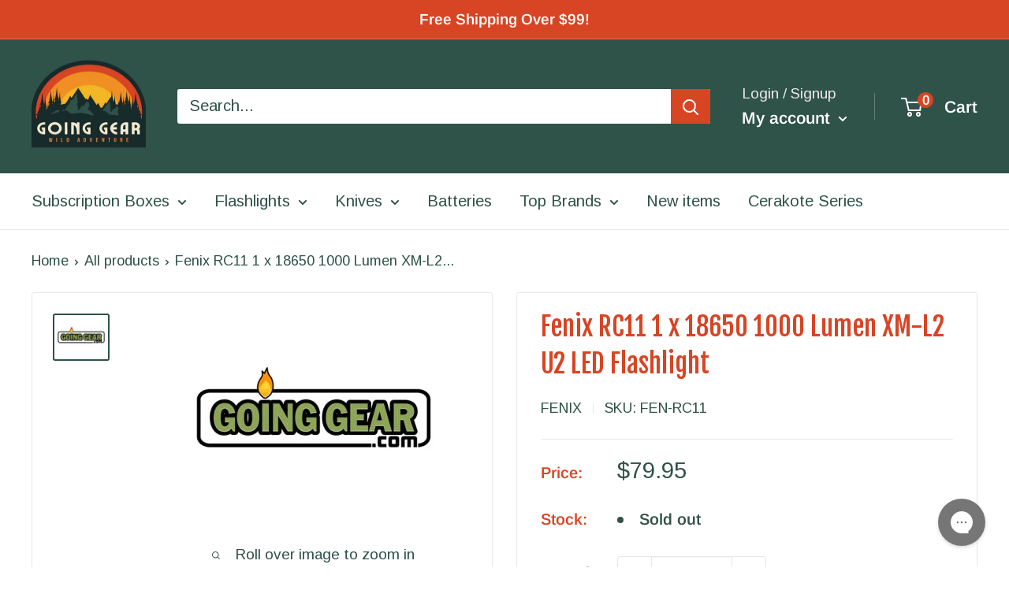

--- FILE ---
content_type: application/javascript; charset=utf-8
request_url: https://searchanise-ef84.kxcdn.com/templates.3E4y6a3H9b.js
body_size: 2812
content:
Searchanise=window.Searchanise||{};Searchanise.templates={Platform:'shopify',StoreName:'Going Gear',PersonalizationEnabled:'N',AutocompleteStyle:'ITEMS',AutocompleteSuggestionCount:0,AutocompletePagesCount:0,AutocompleteSuggestOnSearchBoxEmpty:'Y',AutocompleteShowViewAllLink:'N',AutocompleteShowListPrice:'N',AutocompleteShowSeparator:'N',AutocompleteItem:'<li class="snize-ac-odd snize-product ${product_classes}" data-original-product-id="${original_product_id}" id="snize-ac-product-${product_id}"><a href="${autocomplete_link}" class="snize-item clearfix" draggable="false"><span class="snize-thumbnail"><img src="${image_link}" alt="${autocomplete_image_alt}" class="snize-item-image ${additional_image_classes}" style="max-width:70px;max-height:70px;" border="0"></span><span class="snize-overhidden">${autocomplete_product_ribbons_html}<span class="snize-title">${title}</span>${autocomplete_product_code_html}${autocomplete_product_attribute_html}<span class="snize-description">${description}</span>${autocomplete_prices_html}${autocomplete_in_stock_status_html}${reviews_html}</span></a></li>',AutocompleteResultsHTML:'<div style="text-align: center;"><a href="#" title="Exclusive sale"><img src="https://www.searchanise.com/images/sale_sign.jpg" style="display: inline;" /></a></div>',AutocompleteNoResultsHTML:'<p>Sorry, nothing found for [search_string].</p><p>Try some of our <a href="#" title="Bestsellers">bestsellers →</a>.</p>',AutocompleteResultsOrder:["suggestions","categories","products","pages"],AutocompleteZeroPriceAction:'hide_zero_price',LabelAutocompleteSku:'SKU',AutocompleteProductDiscountLabelShow:'Y',ProductDiscountBgcolor:'D74525',ResultsShow:'Y',ResultsItemCount:36,ResultsShowActionButton:'N',ResultsShowFiltersInTopSection:'N',ResultsShowFiltersWithNoResults:'Y',ResultsShowListPrice:'N',ResultsEnableInfiniteScrolling:'infinite',ResultsShowCategoryImages:'N',ResultsShowPageImages:'N',ResultsProductAttributeName:'vendor',ResultsTitleStrings:4,ResultsDescriptionStrings:0,ResultsUseAsNavigation:'templates',ResultsShowProductDiscountLabel:'Y',LabelResultsProductDiscountText:'Save [discount]%',ResultsProductDiscountBgcolor:'D74525',SmartNavigationIncludeCategoriesPartInUrl:'N',ResultsProductDefaultSorting:'created:desc',ShowBestsellingSorting:'Y',ShowDiscountSorting:'Y',LabelResultsSku:'SKU',CategorySortingRule:"searchanise",ShopifyMarketsSupport:'Y',ShopifyLocales:{"en":{"locale":"en","name":"English","primary":true,"published":true}},ShopifyRegionCatalogs:{"US":["5496700963"],"ZW":["522879011"],"ZM":["522879011"],"ZA":["522879011"],"YT":["522879011"],"YE":["522879011"],"XK":["522879011"],"WS":["522879011"],"WF":["522879011"],"VU":["522879011"],"VN":["522879011"],"VG":["522879011"],"VE":["522879011"],"VC":["522879011"],"VA":["522879011"],"UZ":["522879011"],"UY":["522879011"],"UM":["522879011"],"UG":["522879011"],"UA":["522879011"],"TZ":["522879011"],"TW":["522879011"],"TV":["522879011"],"TT":["522879011"],"TR":["522879011"],"TO":["522879011"],"TN":["522879011"],"TM":["522879011"],"TL":["522879011"],"TK":["522879011"],"TJ":["522879011"],"TH":["522879011"],"TG":["522879011"],"TF":["522879011"],"TD":["522879011"],"TC":["522879011"],"TA":["522879011"],"SZ":["522879011"],"SX":["522879011"],"SV":["522879011"],"ST":["522879011"],"SS":["522879011"],"SR":["522879011"],"SO":["522879011"],"SN":["522879011"],"SM":["522879011"],"SL":["522879011"],"SK":["522879011"],"SJ":["522879011"],"SI":["522879011"],"SH":["522879011"],"SG":["522879011"],"SE":["522879011"],"SD":["522879011"],"SC":["522879011"],"SB":["522879011"],"SA":["522879011"],"RW":["522879011"],"RU":["522879011"],"RS":["522879011"],"RO":["522879011"],"RE":["522879011"],"QA":["522879011"],"PY":["522879011"],"PT":["522879011"],"PS":["522879011"],"PN":["522879011"],"PM":["522879011"],"PL":["522879011"],"PK":["522879011"],"PH":["522879011"],"PG":["522879011"],"PF":["522879011"],"PE":["522879011"],"PA":["522879011"],"OM":["522879011"],"NZ":["522879011"],"NU":["522879011"],"NR":["522879011"],"NP":["522879011"],"NO":["522879011"],"NL":["522879011"],"NI":["522879011"],"NG":["522879011"],"NF":["522879011"],"NE":["522879011"],"NC":["522879011"],"NA":["522879011"],"MZ":["522879011"],"MY":["522879011"],"MX":["522879011"],"MW":["522879011"],"MV":["522879011"],"MU":["522879011"],"MT":["522879011"],"MS":["522879011"],"MR":["522879011"],"MQ":["522879011"],"MO":["522879011"],"MN":["522879011"],"MM":["522879011"],"ML":["522879011"],"MK":["522879011"],"MG":["522879011"],"MF":["522879011"],"ME":["522879011"],"MD":["522879011"],"MC":["522879011"],"MA":["522879011"],"LY":["522879011"],"LV":["522879011"],"LU":["522879011"],"LT":["522879011"],"LS":["522879011"],"LR":["522879011"],"LK":["522879011"],"LI":["522879011"],"LC":["522879011"],"LB":["522879011"],"LA":["522879011"],"KZ":["522879011"],"KY":["522879011"],"KW":["522879011"],"KR":["522879011"],"KN":["522879011"],"KM":["522879011"],"KI":["522879011"],"KH":["522879011"],"KG":["522879011"],"KE":["522879011"],"JP":["522879011"],"JO":["522879011"],"JM":["522879011"],"JE":["522879011"],"IT":["522879011"],"IS":["522879011"],"IQ":["522879011"],"IO":["522879011"],"IN":["522879011"],"IM":["522879011"],"IL":["522879011"],"IE":["522879011"],"ID":["522879011"],"HU":["522879011"],"HT":["522879011"],"HR":["522879011"],"HN":["522879011"],"HK":["522879011"],"GY":["522879011"],"GW":["522879011"],"GT":["522879011"],"GS":["522879011"],"GR":["522879011"],"GQ":["522879011"],"GP":["522879011"],"GN":["522879011"],"GM":["522879011"],"GL":["522879011"],"GI":["522879011"],"GH":["522879011"],"GG":["522879011"],"GF":["522879011"],"GE":["522879011"],"GD":["522879011"],"GB":["522879011"],"GA":["522879011"],"FR":["522879011"],"FO":["522879011"],"FK":["522879011"],"FJ":["522879011"],"FI":["522879011"],"ET":["522879011"],"ES":["522879011"],"ER":["522879011"],"EH":["522879011"],"EG":["522879011"],"EE":["522879011"],"EC":["522879011"],"DZ":["522879011"],"DO":["522879011"],"DM":["522879011"],"DK":["522879011"],"DJ":["522879011"],"DE":["522879011"],"CZ":["522879011"],"CY":["522879011"],"CX":["522879011"],"CW":["522879011"],"CV":["522879011"],"CR":["522879011"],"CO":["522879011"],"CN":["522879011"],"CM":["522879011"],"CL":["522879011"],"CK":["522879011"],"CI":["522879011"],"CH":["522879011"],"CG":["522879011"],"CF":["522879011"],"CD":["522879011"],"CC":["522879011"],"CA":["522879011"],"BZ":["522879011"],"BY":["522879011"],"BW":["522879011"],"BT":["522879011"],"BS":["522879011"],"BR":["522879011"],"BQ":["522879011"],"BO":["522879011"],"BN":["522879011"],"BM":["522879011"],"BL":["522879011"],"BJ":["522879011"],"BI":["522879011"],"BH":["522879011"],"BG":["522879011"],"BF":["522879011"],"BE":["522879011"],"BD":["522879011"],"BB":["522879011"],"BA":["522879011"],"AZ":["522879011"],"AX":["522879011"],"AW":["522879011"],"AU":["522879011"],"AT":["522879011"],"AR":["522879011"],"AO":["522879011"],"AM":["522879011"],"AL":["522879011"],"AI":["522879011"],"AG":["522879011"],"AF":["522879011"],"AE":["522879011"],"AD":["522879011"],"AC":["522879011"]},StickySearchboxShow:'N',ColorsCSS:'div.snize-ac-results li.snize-ac-over-nodrop { background-color: #EFEFEF; }div.snize-ac-results.snize-ac-results-mobile li.snize-ac-over-nodrop { background-color: #EFEFEF; }div.snize-ac-results li.snize-ac-over-nodrop a.snize-view-link { background-color: #EFEFEF; }div.snize-ac-results.snize-ac-results-mobile li.snize-ac-over-nodrop a.snize-view-link { background-color: #EFEFEF; }div.snize-ac-results li { color: #192A2C; }div.snize-ac-results li a.snize-view-link { color: #192A2C; }div.snize-ac-results span.snize-description { color: #192A2C; }div.snize-ac-results.snize-ac-results-mobile li { color: #192A2C; }div.snize-ac-results.snize-ac-results-mobile li.snize-nothing-found { color: #192A2C; }div.snize-ac-results.snize-ac-results-mobile span.snize-description { color: #192A2C; }div.snize-ac-results .snize-no-products-found-text { color: #192A2C; }div.snize-ac-results span.snize-title { color: #192A2C; }div.snize-ac-results li.snize-category a.snize-view-link { color: #192A2C; }div.snize-ac-results.snize-ac-results-mobile span.snize-title { color: #192A2C; }div.snize-ac-results.snize-ac-results-mobile li.snize-category { color: #192A2C; }div.snize-ac-results .snize-no-products-found-text .snize-no-products-found-link { color: #192A2C; }div.snize-ac-results div.snize-price-list { color: #2F5249; }div.snize-ac-results.snize-ac-results-mobile div.snize-price-list { color: #2F5249; }div.snize-ac-results span.snize-discounted-price { color: #9C9C9C; }div.snize-ac-results.snize-ac-results-mobile span.snize-discounted-price { color: #9C9C9C; }div.snize-ac-results li.snize-view-all-link span { color: #5F7757; }div.snize-ac-results.snize-ac-results-mobile li.snize-view-all-link span { color: #5F7757; }div.snize-ac-results li.snize-recent { color: #F6A01D; }div.snize-ac-results.snize-ac-results-mobile li.snize-recent { color: #F6A01D; }div.snize li.snize-product span.snize-title { color: #D74525; }div.snize li.snize-category span.snize-title { color: #D74525; }div.snize li.snize-page span.snize-title { color: #D74525; }div.snize div.slider-container.snize-theme .back-bar .pointer { background-color: #D74525; }div.snize ul.snize-product-filters-list li:hover span { color: #D74525; }div.snize li.snize-no-products-found div.snize-no-products-found-text span a { color: #D74525; }div.snize li.snize-product div.snize-price-list { color: #2F5249; }div.snize#snize_results.snize-mobile-design li.snize-product .snize-price-list .snize-price { color: #2F5249; }div.snize .snize-button { background-color: #D74525; }#snize-modal-product-quick-view .snize-button { background-color: #D74525; }#snize-search-results-grid-mode li.snize-product { border-color: #FFFFFF; }#snize-search-results-list-mode span.snize-thumbnail { border-color: #FFFFFF; }#snize_results.snize-mobile-design #snize-search-results-grid-mode li.snize-product { border-color: #FFFFFF; }div.snize div.snize-product-filters-title { color: #2F5249; }div.snize div.snize-filters-dropdown-title { color: #2F5249; }#snize-modal-mobile-filters-dialog div.snize-product-filter-opener span.snize-product-filter-title { color: #2F5249; }#snize-modal-mobile-filters-dialog div.snize-product-filters-header span.snize-product-filters-title { color: #2F5249; }div.snize input.snize-price-range-input { color: #747474; }div.snize div.slider-container .scale ins { color: #747474 !important; }div.snize ul.snize-product-filters-list li { color: #747474; }div.snize ul.snize-product-size-filter li label .snize-size-filter-checkbox > span { color: #747474; }#snize-modal-mobile-filters-dialog ul.snize-product-size-filter li label .snize-size-filter-checkbox > span { color: #747474; }#snize-modal-mobile-filters-dialog ul.snize-product-filters-list li label > span { color: #747474; }div.snize div.snize-product-filters { background-color: #FFFFFF; }div.snize div.snize-filters-dropdown-content { background-color: #FFFFFF; }div.snize div.snize-main-panel-controls ul li a.active { background-color: #FFFFFF; }div.snize div.snize-main-panel-controls ul li a:hover { background-color: #FFFFFF; }div.snize div.snize-main-panel-dropdown:hover > a { background-color: #FFFFFF; }div.snize div.snize-main-panel-dropdown ul.snize-main-panel-dropdown-content a:hover { background-color: #FFFFFF; }div.snize div.snize-pagination ul li a.active { background-color: #FFFFFF; }div.snize div.snize-pagination ul li a:hover { background-color: #FFFFFF; }div.snize div.snize-search-results-categories li.snize-category:hover { background-color: #FFFFFF; }div.snize div.snize-search-results-pages li.snize-page:hover { background-color: #FFFFFF; }div.snize .snize-product-filters-block:hover { background-color: #FFFFFF; }div.snize div.snize-main-panel { border-color: #FFFFFF; }div.snize div.snize-filters-dropdown-title { border-color: #FFFFFF; }#snize-search-results-list-mode li.snize-product { border-color: #FFFFFF; }#snize-search-results-grid-mode li.snize-no-products-found.snize-with-suggestion { border-color: #FFFFFF; }#snize-search-results-list-mode li.snize-no-products-found.snize-with-suggestion { border-color: #FFFFFF; }div.snize div.snize-product-filters { border-color: #FFFFFF; }div.snize div.snize-product-filters-block { border-color: #FFFFFF; }div.snize div.snize-filters-dropdown-content { border-color: #FFFFFF; }div.snize div.snize-search-results-pages li.snize-page { border-bottom: 1px solid #FFFFFF; }div.snize div.snize-search-results-categories li.snize-category { border-bottom: 1px solid #FFFFFF; }#snize_results.snize-mobile-design div.snize-pagination a.snize-pagination-prev { border-color: #FFFFFF; }#snize_results.snize-mobile-design div.snize-pagination a.snize-pagination-next { border-color: #FFFFFF; }#snize_results.snize-mobile-design div.snize-pagination a.snize-pagination-load-more { border-color: #FFFFFF; }#snize-modal-mobile-filters-dialog div.snize-product-filters-buttons-container button.snize-product-filters-show-products { background-color: #2F5249; }#snize-modal-mobile-filters-dialog div.snize-product-filters-buttons-container button.snize-product-filters-reset-all { color: #D74525; }div.snize div.snize-main-panel-controls ul li a { color: #2F5249; }#snize_results.snize-mobile-design div.snize-main-panel-dropdown > a { color: #2F5249; }#snize_results.snize-mobile-design div.snize-main-panel-dropdown > a > .caret { border-color: #2F5249; }#snize_results.snize-mobile-design div.snize-main-panel-mobile-filters > a { color: #2F5249 }#snize_results.snize-mobile-design div.snize-main-panel-view-mode a.snize-list-mode-icon { background-image: url("data:image/svg+xml,%3Csvg xmlns=\'http://www.w3.org/2000/svg\' width=\'20\' height=\'20\' viewBox=\'0 0 20 20\'%3E%3Cpath fill=\'%232F5249\' fill-rule=\'nonzero\' d=\'M8 15h10a1 1 0 0 1 0 2H8a1 1 0 0 1 0-2zm-5-1a2 2 0 1 1 0 4 2 2 0 0 1 0-4zm5-5h10a1 1 0 0 1 0 2H8a1 1 0 0 1 0-2zM3 8a2 2 0 1 1 0 4 2 2 0 0 1 0-4zm5-5h10a1 1 0 0 1 0 2H8a1 1 0 1 1 0-2zM3 2a2 2 0 1 1 0 4 2 2 0 0 1 0-4z\'/%3E%3C/svg%3E") }#snize_results.snize-mobile-design div.snize-main-panel-view-mode a.snize-grid-mode-icon { background-image: url("data:image/svg+xml,%3Csvg xmlns=\'http://www.w3.org/2000/svg\' width=\'20\' height=\'20\' viewBox=\'0 0 20 20\'%3E%3Cpath fill=\'%232F5249\' fill-rule=\'nonzero\' d=\'M12 11h5a1 1 0 0 1 1 1v5a1 1 0 0 1-1 1h-5a1 1 0 0 1-1-1v-5a1 1 0 0 1 1-1zm-9 0h5a1 1 0 0 1 1 1v5a1 1 0 0 1-1 1H3a1 1 0 0 1-1-1v-5a1 1 0 0 1 1-1zm9-9h5a1 1 0 0 1 1 1v5a1 1 0 0 1-1 1h-5a1 1 0 0 1-1-1V3a1 1 0 0 1 1-1zM3 2h5a1 1 0 0 1 1 1v5a1 1 0 0 1-1 1H3a1 1 0 0 1-1-1V3a1 1 0 0 1 1-1z\'/%3E%3C/svg%3E") }#snize-modal-mobile-filters-dialog div.snize-product-filters-header a.snize-back-to-filters { color: #2F5249 }div.snize div.snize-main-panel { background-color: #FFFFFF; }#snize_results.snize-mobile-design div.snize-main-panel-dropdown > a { background-color: #FFFFFF; }#snize_results.snize-mobile-design div.snize-main-panel-mobile-filters > a { background-color: #FFFFFF; }#snize_results.snize-mobile-design div.snize-main-panel-view-mode > a { background-color: #FFFFFF; }#snize_results.snize-mobile-design div.snize-main-panel-controls > ul { background-color: #FFFFFF; }'}